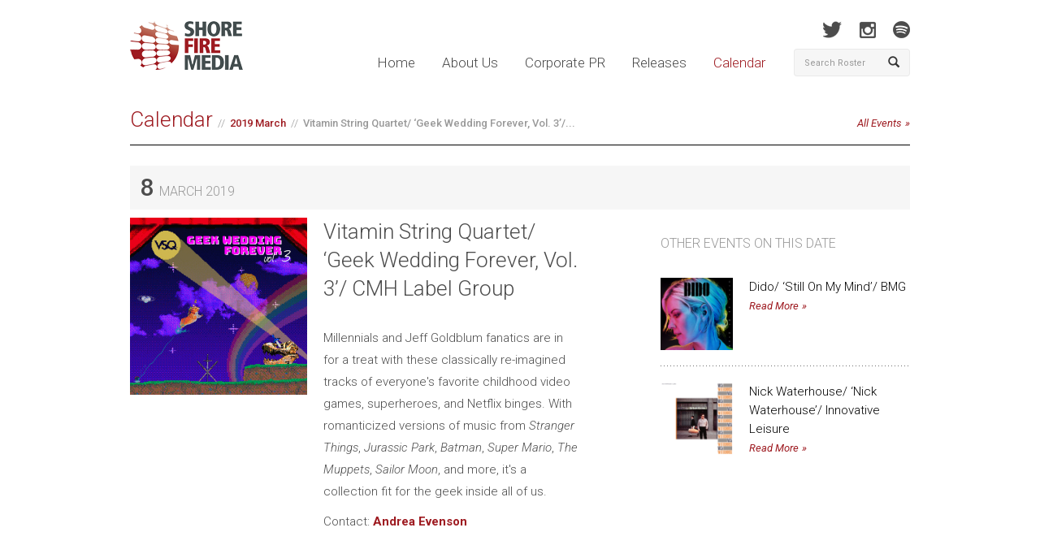

--- FILE ---
content_type: text/html; charset=UTF-8
request_url: https://shorefire.com/calendar/event/vitamin-string-quartet-geek-wedding-forever-vol.-3-cmh-label-group
body_size: 4947
content:
<!DOCTYPE html>
<html lang="en">
	<head>
		<meta http-equiv="Content-Type" content="text/html; charset=utf-8">
<meta name="google-site-verification" content="nXgl6YzcPbJOnGs2Aa2vlVkdfw_TDKQsCdCjfW5XhOI" />
<link rel=”author” href=”https://plus.google.com/110686239645171179005“/>
<link href="https://fonts.googleapis.com/css?family=Roboto:400,100,100italic,300,300italic,500,400italic,500italic,700,700italic,900,900italic" rel="stylesheet" type="text/css">
<link rel="shortcut icon" href="/assets/images/favicon.ico" type="image/x-icon" />
<link href="/assets/css/bootstrap.css" rel="stylesheet" media="screen" />

<link href="/assets/css/app.css?v=01032021" rel="stylesheet" media="screen" />
<link href="/assets/css/print.css" rel="stylesheet" media="print" />

<!-- Google tag (gtag.js) -->
<script async src="https://www.googletagmanager.com/gtag/js?id=G-MJ0N5318PT"></script>
<script>
  window.dataLayer = window.dataLayer || [];
  function gtag(){dataLayer.push(arguments);}
  gtag('js', new Date());

  gtag('config', 'G-MJ0N5318PT');
</script>

<script>(function() {
  var _fbq = window._fbq || (window._fbq = []);
  if (!_fbq.loaded) {
    var fbds = document.createElement('script');
    fbds.async = true;
    fbds.src = '//connect.facebook.net/en_US/fbds.js';
    var s = document.getElementsByTagName('script')[0];
    s.parentNode.insertBefore(fbds, s);
    _fbq.loaded = true;
  }
  _fbq.push(['addPixelId', '690194134411021']);
})();
window._fbq = window._fbq || [];
window._fbq.push(['track', 'PixelInitialized', {}]);
</script>
<noscript><img height="1" width="1" alt="" style="display:none" src="https://www.facebook.com/tr?id=690194134411021&amp;ev=PixelInitialized" /></noscript>
		
		<title>Vitamin String Quartet/ ‘Geek Wedding Forever, Vol. 3’/ CMH Label Group | Shore Fire Media</title>
		<meta name="description" content="More information including times, addresses, and ticket links for Vitamin String Quartet/ ‘Geek Wedding Forever, Vol. 3’/ CMH Label Group">

		<meta property="og:title" content="Vitamin String Quartet/ ‘Geek Wedding Forever, Vol. 3’/ CMH Label Group" />
		<meta property="og:type" content="article" />
		<meta property="og:image" content="/images/made/c373de97d6ff737f/1173_geek3_3000x3000_480_480.jpeg">
		<meta property="og:description" content="More information including times, addresses, and ticket links for Vitamin String Quartet/ ‘Geek Wedding Forever, Vol. 3’/ CMH Label Group" />
		
		<meta name="viewport" content="width=device-width, initial-scale=1.0">
<meta name="author" content="https://plus.google.com/110686239645171179005">
<link rel="canonical" href="https://shorefire.com/calendar/event/vitamin-string-quartet-geek-wedding-forever-vol.-3-cmh-label-group" />

<meta property="og:url" content="https://shorefire.com/calendar/event/vitamin-string-quartet-geek-wedding-forever-vol.-3-cmh-label-group" />
<meta property="og:site_name" content="Shore Fire Media" />
	</head>

	<body>
		<div id="fb-root"></div>
<script>(function(d, s, id) {
  var js, fjs = d.getElementsByTagName(s)[0];
  if (d.getElementById(id)) return;
  js = d.createElement(s); js.id = id;
  js.src = "//connect.facebook.net/en_US/all.js#xfbml=1&appId=269843466391271";
  fjs.parentNode.insertBefore(js, fjs);
}(document, 'script', 'facebook-jssdk'));</script>

<header id="header">
	<div class="container">
		<div class="row">
			<div class="col-xs-12 col-sm-9 col-md-10">
				<h1 class="pull-left"><a href="https://shorefire.com/"><img src="/assets/images/logo.png" alt="Shore Fire Media" /></a></h1>

				<nav class="main-nav pull-right">
					<a href="https://shorefire.com/" >Home</a>
					<a href="https://shorefire.com/about" >About Us</a>
					<a href="https://shorefire.com/corporate" >Corporate PR</a>
					<a href="https://shorefire.com/releases" >Releases</a>
					<a href="https://shorefire.com/calendar" class="active">Calendar</a>
				</nav>

				<button type="button" class="navbar-toggle" data-toggle="collapse" data-target="#mobile-navigation">
					<strong>Menu</strong>
					<span class="glyphicon glyphicon-align-justify"></span>
				</button>
			</div> <!-- /.col-xs-6 .col-sm-5 .col-md-6 -->

			<div class="col-sm-3 col-md-2 hidden-xs">
				<nav class="social">
					
						
						<a href="http://www.twitter.com/shorefire" target="_blank" class="twitter"></a>
						<a href="http://www.instagram.com/shorefire" target="_blank" class="instagram"></a>
                                                <a href="https://open.spotify.com/user/shorefire" target="_blank" class="spotify"></a>
					
				</nav> <!-- /.social -->

				<form class="navbar-form" name="search-form" method="post" action="https://shorefire.com/"  >
<div class='hiddenFields'>
<input type="hidden" name="ACT" value="7" />
<input type="hidden" name="RES" value="" />
<input type="hidden" name="meta" value="Zq3Pj5fS3eXAGoGOlzj/Q1MylX5ROiHAQZgIPOedEX+mUNzq22TQ+h4XMYG4lQcTPWVBIQcki8/Xym2fXFf6D3XhF6LorfARN0ewFegpIJdwWdLpIRgBqh1mtYPaS8mA5uRSnm+3chFrbhrhUtVQrexdnRKOD8XcNuF6xY+q16SOlqDQrJG4SghtnrnP7iQ+/3FIxgxptr8XaUVK66kftxMlqn1VeGy6/Rzd+hETecPj0D5RRO3XZz/jQsrCUNT80vCzpnextQjfeqyhRgv3VtfL8y5sedB9kpGbvyYvFbgJE2RNFvk7djWCBLwdTwKalEhQanXIOjp1s/Mr++rc2PVdIfx11NhE6p/sNvXq8qncvqAHnKKnDslgBtikOiFH/wJaWa5taNF5o0KCaCfqpLUsGZRXd9Qt2qflDpSL2pg=" />
<input type="hidden" name="site_id" value="1" />
<input type="hidden" name="csrf_token" value="d27ca38cabf9d9ffb960fc8dd3175e88869117d4" />
</div>


					<div class="input-group">
						<input type="text" name="keywords" id="keywords" class="form-control" placeholder="Search Roster" />
						<span class="input-group-btn">
							<button type="submit" class="btn btn-default"><span class="glyphicon glyphicon-search"></span></button>
						</span>
					</div> <!-- /input-group -->
				</form>
			</div> <!-- /.col-sm-3 .col-md-2 .hidden-xs -->
		</div> <!-- /.row -->

		<div class="row">
			<div class="col-md-12">
				<div id="mobile-navigation" class="collapse navbar-collapse">
					<ul class="nav navbar-nav">
						<li><a href="https://shorefire.com/" >Home</a></li>
						<li><a href="https://shorefire.com/about" >About Us</a></li>
						<li><a href="https://shorefire.com/releases" >Releases</a></li>
						<li><a href="https://shorefire.com/calendar" class="active">Calendar</a></li>
											</ul>
				</div> <!-- /.navbar-collapse -->
			</div> <!-- /.col-md-12 -->
		</div> <!-- /.row -->

                <div class="row visible-xs">
                      <div class="col-xs-12 visible-xs">
				<form class="navbar-form" name="search-form" method="post" action="https://shorefire.com/"  >
<div class='hiddenFields'>
<input type="hidden" name="ACT" value="7" />
<input type="hidden" name="RES" value="" />
<input type="hidden" name="meta" value="c4jTkI7/P9rrsIGssO60oAdJiXimW4xj7x1AxKIdbgjG8M/XTICuDSGg6QGwo0G6Tb5nYblm81OZjJu8cmlGDnaqK/YU8WVF4gJlol47hPnGWYHC4H6Sk1CEFYlyCEcHoVK7DbYUXb3uTezutlVZsbhh4RNqdUrhcXrdGaZ3hwFgn2foakKvt0DXLOkkVyR+kzwqKRCKClHzAEIVEMaaC4aBaQdeuHY1qgYp4dkvqzLilg6QRYQo4tv2NOULAjfSDQcPer97r04/yTwlUcqAYFXe6IgwV3JKzHfDR+pJ6LAa16bcHbl/ZhD5GZDSWCz7OSCrqQ1AYewvwgrAvfC7f0cXm6lFBjaWq/7IGQcsD4PlRVrRxpHoJlrnem6u306lJ5LmGAOzGp+VdYblwSrmBU1qOVJoy28ZxBWDGyoKsRs=" />
<input type="hidden" name="site_id" value="1" />
<input type="hidden" name="csrf_token" value="d27ca38cabf9d9ffb960fc8dd3175e88869117d4" />
</div>


					<div class="input-group">
						<input type="text" name="keywords" class="form-control" placeholder="Search Roster" />
						<span class="input-group-btn">
							<button type="submit" class="btn btn-default"><span class="glyphicon glyphicon-search"></span></button>
						</span>
					</div> <!-- /input-group -->
				</form>
			</div>
                   </div><!-- /.row -->

	</div> <!-- /.container -->
</header>

		<div id="main" class="drill cal-event">
			<div class="container">
				<div class="row">
					<div class="col-sm-12">
						
							<div class="page-header">
								
								<h2><a href="/calendar">Calendar</a><small><span><a href="https://shorefire.com/calendar/month/2019/03">
									2019 March</a></span>Vitamin String Quartet/ &lsquo;Geek Wedding Forever, Vol. 3&rsquo;/...</small><a href="https://shorefire.com/calendar" class="btn-read-more hidden-xs pull-right" style="margin-top: 9px;">All Events</a></h2>
							</div> <!-- /.page-header -->

							<div class="row">
								<div class="col-sm-12">
									
									<h3 class="event-title">8 <small>March 2019</small>
									
								
									</h3>
									<section class="add-this">
										<!-- AddThis Button BEGIN -->
										<div class="addthis_toolbox addthis_default_style addthis_32x32_style">
											<a class="addthis_button_facebook"></a>
											<a class="addthis_button_twitter"></a>
											<a class="addthis_button_tumblr"></a>
											<a class="addthis_button_google_plusone_share"></a>
											<a class="addthis_button_compact"></a><a class="addthis_counter addthis_bubble_style"></a>
										</div>
										<script>

											var addthis_share = {
													templates: {
														twitter: 'Vitamin String Quartet/ ‘Geek Wedding Forever, Vol. 3’/ CMH Label Group {{url}} (@shorefire)'
													}
												}
										</script>
										<script type="text/javascript" src="//s7.addthis.com/js/300/addthis_widget.js#pubid=xa-527292b60e77b2e9"></script>
										<!-- AddThis Button END -->
									</section>
								</div>
							</div>
							<div class="row">
								<div class="col-sm-7">
									

									<section class="event-details">
										<div class="row">
											<div class="col-sm-5">
												
													<img src="/images/made/c373de97d6ff737f/1173_geek3_3000x3000_400_400_s_c1.jpeg" alt="Vitamin String Quartet/ ‘Geek Wedding Forever, Vol. 3’/ CMH Label Group" class="img-responsive" />
												
											</div>
											<div class="col-sm-7">
												<h2>Vitamin String Quartet/ ‘Geek Wedding Forever, Vol. 3’/ CMH Label Group</h2>
												<section class="event-lower">
													
													<p>Millennials and Jeff Goldblum fanatics are in for a treat with these classically re-imagined tracks of everyone&#39;s favorite childhood video games, superheroes, and Netflix binges. With romanticized versions of music from&nbsp;<em>Stranger Things</em>,&nbsp;<em>Jurassic Park</em>,&nbsp;<em>Batman</em>,&nbsp;<em>Super Mario</em>,&nbsp;<em>The Muppets</em>,&nbsp;<em>Sailor Moon</em>,&nbsp;and more, it&#39;s a collection fit for the geek inside all of us.</p>

<p>Contact: <a href="mailto:aevenson@shorefire.com"><strong>Andrea Evenson</strong></a></p>
												</section>
											</div>
										</div>
									</section>
								</div> <!-- /.col-sm-7 -->
								
										<div class="col-sm-4 col-sm-offset-1 cal-event-list hidden-xs">
		<section>
			<h3 class="event-title no-padground"><small>Other Events On This Date</small></h3>
				
						
							
								<article>
									<div class="row">
										
											<div class="col-sm-4">
												<a href="https://shorefire.com/calendar/event/dido-still-on-my-mind-bmg"><img src="/images/made/df7576e3d6b04573/Dido_SOMM_AlbumCoverPackshot_400_400_s_c1.jpg" alt="Dido/ ‘Still On My Mind’/ BMG" class="img-responsive" /></a>
											</div>
											<div class="col-sm-8">
										
											<p><a href="https://shorefire.com/calendar/event/dido-still-on-my-mind-bmg" class="event-title-other">Dido/ ‘Still On My Mind’/ BMG</a></p>
											<p><a href="https://shorefire.com/calendar/event/dido-still-on-my-mind-bmg" class="btn-read-more">Read More</a></p>
										</div>
									</div>
								</article>
							
							
						
					
						
							
								<article>
									<div class="row">
										
											<div class="col-sm-4">
												<a href="https://shorefire.com/calendar/event/nick-waterhouse-nick-waterhouse-innovative-leisure"><img src="/images/made/df7576e3d6b04573/NickWaterhouse-AlbumSinglecover_400_400_s_c1.jpg" alt="Nick Waterhouse/ ‘Nick Waterhouse’/ Innovative Leisure" class="img-responsive" /></a>
											</div>
											<div class="col-sm-8">
										
											<p><a href="https://shorefire.com/calendar/event/nick-waterhouse-nick-waterhouse-innovative-leisure" class="event-title-other">Nick Waterhouse/ ‘Nick Waterhouse’/ Innovative Leisure</a></p>
											<p><a href="https://shorefire.com/calendar/event/nick-waterhouse-nick-waterhouse-innovative-leisure" class="btn-read-more">Read More</a></p>
										</div>
									</div>
								</article>
							
							
						
					
						
							
							
						
					
		</section>
	</div> <!-- /.col-sm-4 -->

								
							</div> <!-- /.row -->
						
					</div> <!-- /.col-md-12 -->
				</div>
			</div> <!-- /.container -->
		</div> <!-- /#main -->

		
<footer id="footer">
	<div class="container">
		<div class="row">
			<div class="col-xs-12 col-sm-7">
				<nav class="links">

				</nav>
			</div>

			<div class="col-xs-12 visible-xs">
				<nav class="social">
					
						<a href="http://www.facebook.com/shorefire" target="_blank" class="facebook"></a>
						<a href="http://www.twitter.com/shorefire" target="_blank" class="twitter"></a>
						<a href="http://blog.shorefire.com" target="_blank" class="tumblr"></a>
						<a href="http://www.instagram.com/shorefire" target="_blank" class="instagram"></a>
					
				</nav>
			</div>

			<div class="col-xs-12 visible-xs">
				<form class="navbar-form" name="search-form" method="post" action="https://shorefire.com/"  >
<div class='hiddenFields'>
<input type="hidden" name="ACT" value="7" />
<input type="hidden" name="RES" value="" />
<input type="hidden" name="meta" value="c4jTkI7/P9rrsIGssO60oAdJiXimW4xj7x1AxKIdbgjG8M/XTICuDSGg6QGwo0G6Tb5nYblm81OZjJu8cmlGDnaqK/YU8WVF4gJlol47hPnGWYHC4H6Sk1CEFYlyCEcHoVK7DbYUXb3uTezutlVZsbhh4RNqdUrhcXrdGaZ3hwFgn2foakKvt0DXLOkkVyR+kzwqKRCKClHzAEIVEMaaC4aBaQdeuHY1qgYp4dkvqzLilg6QRYQo4tv2NOULAjfSDQcPer97r04/yTwlUcqAYFXe6IgwV3JKzHfDR+pJ6LAa16bcHbl/ZhD5GZDSWCz7OSCrqQ1AYewvwgrAvfC7f0cXm6lFBjaWq/7IGQcsD4PlRVrRxpHoJlrnem6u306lJ5LmGAOzGp+VdYblwSrmBU1qOVJoy28ZxBWDGyoKsRs=" />
<input type="hidden" name="site_id" value="1" />
<input type="hidden" name="csrf_token" value="d27ca38cabf9d9ffb960fc8dd3175e88869117d4" />
</div>


					<div class="input-group">
						<input type="text" name="keywords" class="form-control" placeholder="Search Roster" />
						<span class="input-group-btn">
							<button type="submit" class="btn btn-default"><span class="glyphicon glyphicon-search"></span></button>
						</span>
					</div> <!-- /input-group -->
				</form>
			</div>

			<div class="col-sm-6 text-right">
				<p>&copy; 2026 Shore Fire Media. All Rights Reserved.</p>
			</div>
		</div>
	</div>
</footer>


		<!-- JavaScript plugins (requires jQuery) -->
<script src="https://code.jquery.com/jquery-1.9.1.js"></script>
<script src="https://code.jquery.com/ui/1.10.3/jquery-ui.js"></script>
<script src="/assets/js/bootstrap.min.js"></script>
<script src="https://shorefire.com/search/autocomplete"></script>
<script src="/assets/js/jquery.bxslider.js"></script>
<script src="/assets/js/flipcard.js"></script>
<script src="/assets/fancyapps/jquery.fancybox.min.js"></script>
<script src="/assets/fancyapps/helpers/jquery.fancybox-thumbs.min.js"></script>
<script src="/assets/fancyapps/helpers/jquery.fancybox-media.min.js"></script>
<script src="/assets/js/jquery.fitvids.min.js"></script>
<script src="/assets/js/retina.min.js"></script>
<script src="/assets/js/app.js?v=1.17"></script>
<script> (function(){ var s = document.createElement('script'); var h = document.querySelector('head') || document.body; s.src = 'https://acsbapp.com/apps/app/dist/js/app.js'; s.async = true; s.onload = function(){ acsbJS.init({ statementLink : '', footerHtml : '', hideMobile : false, hideTrigger : false, disableBgProcess : false, language : 'en', position : 'right', leadColor : '#146FF8', triggerColor : '#146FF8', triggerRadius : '50%', triggerPositionX : 'right', triggerPositionY : 'bottom', triggerIcon : 'people', triggerSize : 'bottom', triggerOffsetX : 20, triggerOffsetY : 20, mobile : { triggerSize : 'small', triggerPositionX : 'right', triggerPositionY : 'bottom', triggerOffsetX : 20, triggerOffsetY : 20, triggerRadius : '20' } }); }; h.appendChild(s); })();</script>

	</body>
</html>